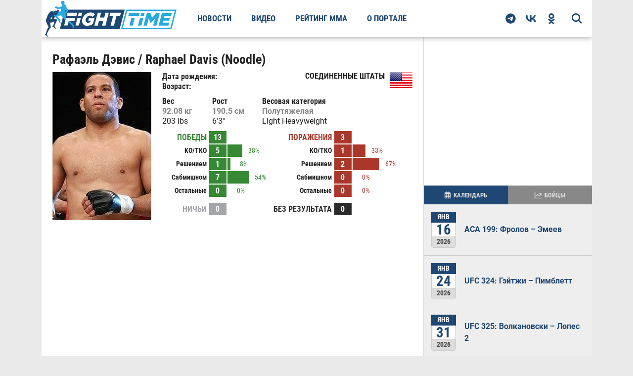

--- FILE ---
content_type: text/html; charset=utf-8
request_url: https://fighttime.ru/fighters/17374/Raphael-Davis.html
body_size: 17289
content:
<!DOCTYPE html>
<html prefix="og: http://ogp.me/ns#" lang="ru">

<head>
	<meta name="viewport" content="width=device-width, initial-scale=1.0">
				<meta charset="utf-8" >
	<base href="https://fighttime.ru/" >
	<meta name="keywords" content="Рафаэль Дэвис, Raphael Davis, Noodle, Cтатистика, Видео, Фото, Биография, Бои без правил, Смешанные единоборства, Новости, Беллатор, UFC, MMA, Pride, Федор Емельяненко, Мирко Крокоп Филипович, Ройс Грейси, Чак Лидделл, Тито Ортиз" >
	<meta name="Googlebot-News" content="noindex, nofollow" >
	<meta name="description" content="Рафаэль Дэвис Raphael Davis (Noodle) официальная статистика FightTime, фото, видео, новости и многое другое" >
	<title>Рафаэль Дэвис | Raphael Davis (Noodle) статистика, видео, фото, биография, бои без правил, боец MMA</title>
	<link href="https://fighttime.ru/fighters/17374/Raphael-Davis.html" rel="canonical" >
	<link href="/favicon.ico" rel="shortcut icon" type="image/vnd.microsoft.icon" >
	<script type="application/ld+json">{"@context":"https://schema.org","@type":"Person","description":"Рафаэль Дэвис Raphael Davis &quot;Noodle&quot;,  в стране Соединенные Штаты","name":"Рафаэль Дэвис / Raphael Davis (Noodle)","image":"https://fighttime.ru/images/fightbase/fighters/17374.jpg","nationality":"Соединенные Штаты","url":"https://fighttime.ru/fighters/17374/Raphael-Davis.html","subjectOf":[{"@type":"SportsEvent","name":"TFC - Titan Fighting Championship 28","url":"https://fighttime.ru//events/36543/Titan-FC-28-Titan-Fighting-Championship-28.html","startDate":"2014-05-16","location":"First Council Casino Hotel, Newkirk, Oklahoma, United States","competitor":[{"@type":"Person","description":"Рафаэль Дэвис Raphael Davis &quot;Noodle&quot;,  в стране Соединенные Штаты","name":"Рафаэль Дэвис / Raphael Davis (Noodle)","image":"https://fighttime.ru/images/fightbase/fighters/17374.jpg","nationality":"Соединенные Штаты","url":"https://fighttime.ru/fighters/17374/Raphael-Davis.html"},{"@type":"Person","name":"Джейсон Брилз / Jason Brilz","url":"https://fighttime.ru/fighters/1927/Jason-Brilz.html"}]},{"@type":"SportsEvent","name":"Xplode Fight Series - Creation","url":"https://fighttime.ru//events/31739/Xplode-Fight-Series-Creation.html","startDate":"2013-09-21","location":"San Pasqual Reservation, Valley Center, California, United States","competitor":[{"@type":"Person","description":"Рафаэль Дэвис Raphael Davis &quot;Noodle&quot;,  в стране Соединенные Штаты","name":"Рафаэль Дэвис / Raphael Davis (Noodle)","image":"https://fighttime.ru/images/fightbase/fighters/17374.jpg","nationality":"Соединенные Штаты","url":"https://fighttime.ru/fighters/17374/Raphael-Davis.html"},{"@type":"Person","name":"Эдвард Дэйб / Edward Darby","url":"https://fighttime.ru/fighters/113683/Edward-Darby.html"}]},{"@type":"SportsEvent","name":"SHC 5 - Llorent vs. Reljic","url":"https://fighttime.ru//events/20747/SHC-5-Llorent-vs-Reljic.html","startDate":"2012-03-24","location":"Geneva Arena, Geneva, Switzerland","competitor":[{"@type":"Person","description":"Рафаэль Дэвис Raphael Davis &quot;Noodle&quot;,  в стране Соединенные Штаты","name":"Рафаэль Дэвис / Raphael Davis (Noodle)","image":"https://fighttime.ru/images/fightbase/fighters/17374.jpg","nationality":"Соединенные Штаты","url":"https://fighttime.ru/fighters/17374/Raphael-Davis.html"},{"@type":"Person","name":"Berin Balijagic / Berin Balijagic","url":"https://fighttime.ru/fighters/56362/Berin-Balijagic.html"}]},{"@type":"SportsEvent","name":"BFC - Bellator Fighting Championships 53","url":"https://fighttime.ru//events/18394/BFC-Bellator-Fighting-Championships-53.html","startDate":"2011-10-08","location":"Buffalo Run Casino, Miami, Oklahoma, United States","competitor":[{"@type":"Person","description":"Рафаэль Дэвис Raphael Davis &quot;Noodle&quot;,  в стране Соединенные Штаты","name":"Рафаэль Дэвис / Raphael Davis (Noodle)","image":"https://fighttime.ru/images/fightbase/fighters/17374.jpg","nationality":"Соединенные Штаты","url":"https://fighttime.ru/fighters/17374/Raphael-Davis.html"},{"@type":"Person","name":"Майрон Деннис / Myron Dennis","url":"https://fighttime.ru/fighters/48240/Myron-Dennis.html"}]},{"@type":"SportsEvent","name":"BFC - Bellator Fighting Championships 38","url":"https://fighttime.ru//events/16133/BFC-Bellator-Fighting-Championships-38.html","startDate":"2011-03-26","location":"Harrah's Tunica Hotel and Casino, Tunica, Mississippi, United States","competitor":[{"@type":"Person","description":"Рафаэль Дэвис Raphael Davis &quot;Noodle&quot;,  в стране Соединенные Штаты","name":"Рафаэль Дэвис / Raphael Davis (Noodle)","image":"https://fighttime.ru/images/fightbase/fighters/17374.jpg","nationality":"Соединенные Штаты","url":"https://fighttime.ru/fighters/17374/Raphael-Davis.html"},{"@type":"Person","name":"Ди Джей Линдерман / D.J. Linderman","url":"https://fighttime.ru/fighters/30279/DJ-Linderman.html"}]},{"@type":"SportsEvent","name":"BFC - Bellator Fighting Championships 34","url":"https://fighttime.ru//events/12699/BFC-Bellator-Fighting-Championships-34.html","startDate":"2010-10-28","location":"Seminole Hard Rock Hotel and Casino, Hollywood, Florida, United States","competitor":[{"@type":"Person","description":"Рафаэль Дэвис Raphael Davis &quot;Noodle&quot;,  в стране Соединенные Штаты","name":"Рафаэль Дэвис / Raphael Davis (Noodle)","image":"https://fighttime.ru/images/fightbase/fighters/17374.jpg","nationality":"Соединенные Штаты","url":"https://fighttime.ru/fighters/17374/Raphael-Davis.html"},{"@type":"Person","name":"Тони Лопес / Tony Lopez","url":"https://fighttime.ru/fighters/12519/Tony-Lopez.html"}]},{"@type":"SportsEvent","name":"BFC - Bellator Fighting Championships 22","url":"https://fighttime.ru//events/13614/BFC-Bellator-Fighting-Championships-22.html","startDate":"2010-06-17","location":"Kansas City Power and Light District, Kansas City, Missouri, United States","competitor":[{"@type":"Person","description":"Рафаэль Дэвис Raphael Davis &quot;Noodle&quot;,  в стране Соединенные Штаты","name":"Рафаэль Дэвис / Raphael Davis (Noodle)","image":"https://fighttime.ru/images/fightbase/fighters/17374.jpg","nationality":"Соединенные Штаты","url":"https://fighttime.ru/fighters/17374/Raphael-Davis.html"},{"@type":"Person","name":"Деметриус Ричардс / Demetrius Richards","url":"https://fighttime.ru/fighters/41379/Demetrius-Richards.html"}]},{"@type":"SportsEvent","name":"FEFoMP - Mayor&#039;s Cup 2010","url":"https://fighttime.ru//events/13673/FEFoMP-Mayors-Cup-2010.html","startDate":"2010-05-29","location":"Platinum Arena, Khabarovsk, Khabarovsk Krai, Russia","competitor":[{"@type":"Person","description":"Рафаэль Дэвис Raphael Davis &quot;Noodle&quot;,  в стране Соединенные Штаты","name":"Рафаэль Дэвис / Raphael Davis (Noodle)","image":"https://fighttime.ru/images/fightbase/fighters/17374.jpg","nationality":"Соединенные Штаты","url":"https://fighttime.ru/fighters/17374/Raphael-Davis.html"},{"@type":"Person","name":"Николай Оникиенко / Nikolai Onikienko","url":"https://fighttime.ru/fighters/2944/Nikolai-Onikienko.html"}]},{"@type":"SportsEvent","name":"Called Out MMA - Called Out MMA 1","url":"https://fighttime.ru//events/10690/Called-Out-MMA-Called-Out-MMA-1.html","startDate":"2009-08-15","location":"Citizens Business Bank Arena, Ontario, Calif.","competitor":[{"@type":"Person","description":"Рафаэль Дэвис Raphael Davis &quot;Noodle&quot;,  в стране Соединенные Штаты","name":"Рафаэль Дэвис / Raphael Davis (Noodle)","image":"https://fighttime.ru/images/fightbase/fighters/17374.jpg","nationality":"Соединенные Штаты","url":"https://fighttime.ru/fighters/17374/Raphael-Davis.html"},{"@type":"Person","name":"Эмануэль Ньютон / Emanuel Newton","url":"https://fighttime.ru/fighters/8833/Emanuel-Newton.html"}]},{"@type":"SportsEvent","name":"M-1 Challenge 14 - Japan","url":"https://fighttime.ru//events/9594/M1-Challenge-14-Japan.html","startDate":"2009-04-29","location":"Differ Ariake Arena, Tokyo","competitor":[{"@type":"Person","description":"Рафаэль Дэвис Raphael Davis &quot;Noodle&quot;,  в стране Соединенные Штаты","name":"Рафаэль Дэвис / Raphael Davis (Noodle)","image":"https://fighttime.ru/images/fightbase/fighters/17374.jpg","nationality":"Соединенные Штаты","url":"https://fighttime.ru/fighters/17374/Raphael-Davis.html"},{"@type":"Person","name":"Джэ Янг Ким / Jae Young Kim","url":"https://fighttime.ru/fighters/16001/Jae-Young-Kim.html"}]},{"@type":"SportsEvent","name":"M-1 Challenge 12 - USA","url":"https://fighttime.ru//events/9586/M1-Challenge-12-USA.html","startDate":"2009-02-21","location":"Emerald Queen Casino, Tacoma, Wash.","competitor":[{"@type":"Person","description":"Рафаэль Дэвис Raphael Davis &quot;Noodle&quot;,  в стране Соединенные Штаты","name":"Рафаэль Дэвис / Raphael Davis (Noodle)","image":"https://fighttime.ru/images/fightbase/fighters/17374.jpg","nationality":"Соединенные Штаты","url":"https://fighttime.ru/fighters/17374/Raphael-Davis.html"},{"@type":"Person","name":"Хаир Гонсалвеш / Jair Junior","url":"https://fighttime.ru/fighters/13384/Jair-Goncalves.html"}]},{"@type":"SportsEvent","name":"TFA 13 - Total Fighting Alliance 13","url":"https://fighttime.ru//events/9656/TFA-13-Total-Fighting-Alliance-13.html","startDate":"2008-11-15","location":"Pyramid, Long Beach, Calif.","competitor":[{"@type":"Person","description":"Рафаэль Дэвис Raphael Davis &quot;Noodle&quot;,  в стране Соединенные Штаты","name":"Рафаэль Дэвис / Raphael Davis (Noodle)","image":"https://fighttime.ru/images/fightbase/fighters/17374.jpg","nationality":"Соединенные Штаты","url":"https://fighttime.ru/fighters/17374/Raphael-Davis.html"},{"@type":"Person","name":"Брэндон Майклс / Brandon Michaels","url":"https://fighttime.ru/fighters/36208/Brandon-Michels.html"}]},{"@type":"SportsEvent","name":"Valor Fighting - Fight Night","url":"https://fighttime.ru//events/6903/Valor-Fighting-Fight-Night.html","startDate":"2008-03-07","location":"Tustin, California","competitor":[{"@type":"Person","description":"Рафаэль Дэвис Raphael Davis &quot;Noodle&quot;,  в стране Соединенные Штаты","name":"Рафаэль Дэвис / Raphael Davis (Noodle)","image":"https://fighttime.ru/images/fightbase/fighters/17374.jpg","nationality":"Соединенные Штаты","url":"https://fighttime.ru/fighters/17374/Raphael-Davis.html"},{"@type":"Person","name":"Винни Магальяеш / Vinny Magalhaes","url":"https://fighttime.ru/fighters/10709/Vinny-Magalhaes.html"}]},{"@type":"SportsEvent","name":"CCFC - Total Elimination","url":"https://fighttime.ru//events/5139/CCFC-Total-Elimination.html","startDate":"2007-05-12","location":"Sonoma County Fairgrounds, Santa Rosa, Calif.","competitor":[{"@type":"Person","description":"Рафаэль Дэвис Raphael Davis &quot;Noodle&quot;,  в стране Соединенные Штаты","name":"Рафаэль Дэвис / Raphael Davis (Noodle)","image":"https://fighttime.ru/images/fightbase/fighters/17374.jpg","nationality":"Соединенные Штаты","url":"https://fighttime.ru/fighters/17374/Raphael-Davis.html"},{"@type":"Person","name":"Кавика Мортон / Kawika Morton","url":"https://fighttime.ru/fighters/21273/Kawika-Morton.html"}]},{"@type":"SportsEvent","name":"IFL - Gracie vs. Miletich","url":"https://fighttime.ru//events/3993/IFL-Gracie-vs-Miletich.html","startDate":"2006-09-23","location":"Mark of the Quad-Cities, Moline, Ill.","competitor":[{"@type":"Person","description":"Рафаэль Дэвис Raphael Davis &quot;Noodle&quot;,  в стране Соединенные Штаты","name":"Рафаэль Дэвис / Raphael Davis (Noodle)","image":"https://fighttime.ru/images/fightbase/fighters/17374.jpg","nationality":"Соединенные Штаты","url":"https://fighttime.ru/fighters/17374/Raphael-Davis.html"},{"@type":"Person","name":"Брент Бопарлант / Brent Beauparlant","url":"https://fighttime.ru/fighters/10695/Brent-Beauparlant.html"}]},{"@type":"SportsEvent","name":"COF 2 - Cage of Fire 2","url":"https://fighttime.ru//events/4029/COF-2-Cage-of-Fire-2.html","startDate":"2006-07-09","location":"Baby Rock Discotheque & Night ClubTijuana, Mexico","competitor":[{"@type":"Person","description":"Рафаэль Дэвис Raphael Davis &quot;Noodle&quot;,  в стране Соединенные Штаты","name":"Рафаэль Дэвис / Raphael Davis (Noodle)","image":"https://fighttime.ru/images/fightbase/fighters/17374.jpg","nationality":"Соединенные Штаты","url":"https://fighttime.ru/fighters/17374/Raphael-Davis.html"},{"@type":"Person","name":"Майк Мартелл / Mike Martelle","url":"https://fighttime.ru/fighters/17375/Mike-Martelle.html"}]}]}</script>
	<script type="application/ld+json">{"@context":"https://schema.org","@type":"Organization","name":"FightTime","telephone":"+7 (495) 147-17-16","url":"https://fighttime.ru/","address":{"@type":"PostalAddress","postalCode":123112,"addressCountry":"RU","addressLocality":"Россия, Москва","streetAddress":"1-й Красногвардейский проезд, 21с1"},"image":"https://fighttime.ru/templates/fighttime/images/logos/logo.svg","logo":{"@type":"ImageObject","url":"https://fighttime.ru/templates/fighttime/images/logos/logo.svg","width":275,"height":75}}</script>

	<link rel="preload" as="image" type="image/svg+xml" href="https://fighttime.ru/templates/fighttime/img/mega.svg?v=1.0.22">
	
	<link rel="preload" href="https://fighttime.ru/templates/fighttime/fonts/robotocondensed/v1/RobotoCondensed-Bold.woff2" as="font" type="font/woff2" crossorigin>
	<link href="https://fighttime.ru/rssfeed.feed?type=rss" rel="alternate" type="application/rss+xml" title="RSS 2.0">
	<link href="https://fighttime.ru/rssfeed.feed?type=atom" rel="alternate" type="application/atom+xml" title="Atom 1.0">
	<!-- start: Favicon and Touch Icons -->
	<link rel="apple-touch-icon-precomposed" sizes="152x152" href="https://fighttime.ru/templates/fighttime/icons/apple-touch-icon-152-precomposed.png">
	<link rel="apple-touch-icon" sizes="152x152" href="https://fighttime.ru/templates/fighttime/icons/apple-touch-icon-152.png">
	<link rel="apple-touch-icon-precomposed" sizes="144x144" href="https://fighttime.ru/templates/fighttime/icons/apple-touch-icon-144-precomposed.png">
	<link rel="apple-touch-icon-precomposed" sizes="114x114" href="https://fighttime.ru/templates/fighttime/icons/apple-touch-icon-114-precomposed.png">
	<link rel="apple-touch-icon-precomposed" sizes="120x120" href="https://fighttime.ru/templates/fighttime/icons/apple-touch-icon-120-precomposed.png">
	<link rel="apple-touch-icon" sizes="120x120" href="https://fighttime.ru/templates/fighttime/icons/apple-touch-icon-120.png">
	<link rel="apple-touch-icon-precomposed" sizes="72x72" href="https://fighttime.ru/templates/fighttime/icons/apple-touch-icon-72-precomposed.png">
	<link rel="apple-touch-icon-precomposed" href="https://fighttime.ru/templates/fighttime/icons/apple-touch-icon-precomposed.png">
	<link rel="apple-touch-icon" href="https://fighttime.ru/templates/fighttime/icons/apple-touch-icon.png">
	<link rel="shortcut icon" href="https://fighttime.ru/templates/fighttime/icons/favicon.png">
	<link rel="icon" type="image/png" href="https://fighttime.ru/apple-touch-icon-192x192.png" sizes="192x192" >
	<link rel="icon" type="image/png" href="https://fighttime.ru/apple-touch-icon-512x512.png" sizes="512x512" >
			<link rel='preload stylesheet' id='main-style-css' href='https://fighttime.ru/templates/fighttime/css/style.min.css?ver=4.1.51' as="style" type='text/css' media='all'>
	<link rel='preload stylesheet' id='second-style-css' href='https://fighttime.ru/templates/fighttime/css/style.second.min.css?ver=4.1.51' as="style" type='text/css' media='all'>
	<link rel='preload stylesheet' id='fonts-style-css' href='https://fighttime.ru/templates/fighttime/css/fonts.min.css?ver=4.1.51' as="style" type='text/css' media='all'>

	<style>
				@media screen AND (max-width: 567px) {
			#lx_727754{
				width: 100vw !important;
			}
			#luxup_slot-727754-1{
				max-width: 100vw !important;
				box-sizing: border-box;
			}
		}
		@media screen AND (max-width: 767px) {
			#lx_727754{
				max-width: 100vw !important;				
			}
		}
		/* #fb-fighter .ads-center,
		#fb-events .yandex_ad1_wrapper,
		#fb-events .ads-center {
			min-height: 300px;
		} */

		#fb-events .adfox_centered,
		#fb-fighter .adfox_centered {
			display: -webkit-box;
			display: -ms-flexbox;
			display: flex;
			-webkit-box-align: center;
			-ms-flex-align: center;
			align-items: center;
			-webkit-box-pack: center;
			-ms-flex-pack: center;
			justify-content: center;
			height: 350px;
		}

		@media screen and (max-width: 576px) {
			#feat-img-reg {
				min-height: 50vw;
			}

			/* #content-area .yandex_rtb_wrapper {
				height: 300px;
			} */

			.adfox_centered {
				display: -webkit-box;
				display: -ms-flexbox;
				display: flex;
				-webkit-box-align: center;
				-ms-flex-align: center;
				align-items: center;
				-webkit-box-pack: center;
				-ms-flex-pack: center;
				justify-content: center;
				height: 350px;
			}

			/* #adfox_content_intro,
			#fb-fighter .ads-center,
			#fb-events .ads-center {}

			#fb-events .yandex_ad1_wrapper {
				height: 400px;
			} */
		}

		#fb-events .adfox_centered.auto-height,
		#fb-fighter .adfox_centered.auto-height,
		.adfox_centered.auto-height {
			height: auto;
		}


		@media screen and (min-width: 960px) {
			.ads-sidebar {
				height: 300px;
			}
		}
	</style>

	<style>
				.app-chat-editor .border {
			border-radius: 10px !important;
		}
	</style>
	<!-- Yandex.RTB -->
	<script>
		window.yaContextCb = window.yaContextCb || []
	</script>
	<script src="https://yandex.ru/ads/system/context.js" async></script>
		
		
	<script async type="text/javascript" src="//s.luxcdn.com/t/229764/360_light.js"></script>
</head>

<body class="page-template page-template-template-boxed page-template-template-boxed-php">

				
		<!--AdFox START-->
		<!--Площадка: FightTime.ru / * / *-->
		<!--Тип баннера: Фулскрин-->
		<!--Расположение: Фулскрин-->
		<div id="adfox_fullscreen" style="z-index: 20000;"></div>
		<script>
			setTimeout(() => {
				window.yaContextCb.push(() => {
					Ya.adfoxCode.createAdaptive({
						ownerId: 366235,
						containerId: 'adfox_fullscreen',
						type: 'fullscreen',
						params: {
							pp: 'czty',
							ps: 'gadv',
							p2: 'hzel'
						},
						onRender: function() {
							console.log('ADFOX FullScreen');
						}
					}, ['phone'], {
						tabletWidth: 1113,
						phoneWidth: 768,
						isAutoReloads: false
					})
				})
			}, 10000);
		</script>
	
		<script class='__lxGc__' type='text/javascript'>
	((__lxGc__=window.__lxGc__||{'s':{},'b':0})['s']['_229764']=__lxGc__['s']['_229764']||{'b':{}})['b']['_726184']={'i':__lxGc__.b++};
	</script>
	

		<script class='__lxGc__' type='text/javascript'>
	((__lxGc__=window.__lxGc__||{'s':{},'b':0})['s']['_229764']=__lxGc__['s']['_229764']||{'b':{}})['b']['_726277']={'i':__lxGc__.b++};
	</script>
	
	
		

	
	

	<div id="site">
		<header class="header">
			<div class="header__wrapper">
				<button class="mobile-bar__bars">
										<svg width="20" height="20" viewBox="0 0 448 512" aria-label="Открыть меню" role="img">
						<title>Открыть меню</title>
						<path d="M0 64H448v64H0V64zM0 224H448v64H0V224zM448 384v64H0V384H448z" fill="currentColor"/>
					</svg>
				</button>
				<a class="header__logo" content="https://fighttime.ru/" href="https://fighttime.ru/">
					<img class="header__logo-mobile" width="205" height="40" src="https://fighttime.ru/templates/fighttime/images/logos/logo-mobile.svg" alt="Логотип СМИ FightTime.ru">
					<img class="header__logo-desc" width="275" height="75" src="https://fighttime.ru/templates/fighttime/images/logos/logo.svg" alt="Логотип СМИ FightTime.ru">
				</a>
									<nav class="header__nav">
						<ul  class="main-menu">
<li class="main-menu__item main-menu__item-146"><a href="/news.html" title="Новости">Новости</a></li><li class="main-menu__item main-menu__item-147"><a href="/video.html" title="Видео">Видео</a></li><li class="main-menu__item main-menu__item-148"><a href="/rating-mma.html" title="Рейтинг ММА">Рейтинг ММА</a></li><li class="main-menu__item main-menu__item-150"><a href="/about.html" >О портале</a></li></ul>

					</nav>
				
				<div class="header__right">
					<div id="search-button">
						<svg height="21" width="21">
							<title>поиск</title>
							<use xlink:href="https://fighttime.ru/templates/fighttime/img/mega.svg?v=1.0.22#magnifying-glass-bold"></use>
						</svg>
					</div>
					<div class="social-nav relative">
						<a class="social-nav__link social-nav__telegram" href="https://t.me/fighttimeru" rel="noopener nofollow" target="_blank">
														<svg viewBox="0 0 496 512" height="21" width="21">
								<path d="M248,8C111.033,8,0,119.033,0,256S111.033,504,248,504,496,392.967,496,256,384.967,8,248,8ZM362.952,176.66c-3.732,39.215-19.881,134.378-28.1,178.3-3.476,18.584-10.322,24.816-16.948,25.425-14.4,1.326-25.338-9.517-39.287-18.661-21.827-14.308-34.158-23.215-55.346-37.177-24.485-16.135-8.612-25,5.342-39.5,3.652-3.793,67.107-61.51,68.335-66.746.153-.655.3-3.1-1.154-4.384s-3.59-.849-5.135-.5q-3.283.746-104.608,69.142-14.845,10.194-26.894,9.934c-8.855-.191-25.888-5.006-38.551-9.123-15.531-5.048-27.875-7.717-26.8-16.291q.84-6.7,18.45-13.7,108.446-47.248,144.628-62.3c68.872-28.647,83.183-33.623,92.511-33.789,2.052-.034,6.639.474,9.61,2.885a10.452,10.452,0,0,1,3.53,6.716A43.765,43.765,0,0,1,362.952,176.66Z" fill="currentColor"/>
							</svg>
						</a>
						<a class="social-nav__link social-nav__vk" href="https://vk.com/fighttimeru" rel="noopener nofollow" target="_blank">
														<svg viewBox="0 0 48 30" height="21" width="21">
								<path d="M26.1436 29.9512C9.74385 29.9512 0.38978 18.7083 0 0H8.21488C8.48471 13.7314 14.5408 19.5477 19.3377 20.747V0H27.0732V11.8425C31.8102 11.3328 36.7865 5.93628 38.4655 0H46.2008C44.9116 7.31544 39.515 12.712 35.6774 14.9306C39.515 16.7295 45.6615 21.4365 48 29.9512H39.4851C37.6562 24.2548 33.0994 19.8475 27.0732 19.2479V29.9512H26.1436Z" fill="currentColor"/>
							</svg>
						</a>
						<a class="social-nav__link social-nav__ok" href="https://ok.ru/group/51264289898695" rel="noopener nofollow" target="_blank">
														<svg viewBox="0 0 320 512" height="22" width="22">
								<path d="M275.1 334c-27.4 17.4-65.1 24.3-90 26.9l20.9 20.6 76.3 76.3c27.9 28.6-17.5 73.3-45.7 45.7-19.1-19.4-47.1-47.4-76.3-76.6L84 503.4c-28.2 27.5-73.6-17.6-45.4-45.7 19.4-19.4 47.1-47.4 76.3-76.3l20.6-20.6c-24.6-2.6-62.9-9.1-90.6-26.9-32.6-21-46.9-33.3-34.3-59 7.4-14.6 27.7-26.9 54.6-5.7 0 0 36.3 28.9 94.9 28.9s94.9-28.9 94.9-28.9c26.9-21.1 47.1-8.9 54.6 5.7 12.4 25.7-1.9 38-34.5 59.1zM30.3 129.7C30.3 58 88.6 0 160 0s129.7 58 129.7 129.7c0 71.4-58.3 129.4-129.7 129.4s-129.7-58-129.7-129.4zm66 0c0 35.1 28.6 63.7 63.7 63.7s63.7-28.6 63.7-63.7c0-35.4-28.6-64-63.7-64s-63.7 28.6-63.7 64z" fill="currentColor"/>
							</svg>
						</a>
					</div>
				</div>
				<div id="search-bar">
					<div class="gcse-searchbox-only" 
	data-queryParameterName="search" 
	data-resultsUrl="https://fighttime.ru/search-results.html"
	data-autoCompleteMaxCompletions="5" 
	data-autoCompleteMatchType='any'
></div>
				</div>
			</div>
		</header>

		<div class="mobile-bar">
			<button class="mobile-bar__close">
				<svg height="30" width="30">
					<title>Закрыть меню</title>
					<use xlink:href="https://fighttime.ru/templates/fighttime/img/mega.svg?v=1.0.22#bar-close"></use>
				</svg>
			</button>
			<div class="mobile-bar__wrapper">
				<a class="mobile-bar__logo" content="https://fighttime.ru/" href="https://fighttime.ru/">
					<img width="205" height="40" src="https://fighttime.ru/templates/fighttime/images/logos/logo-mobile.svg" alt="Логотип СМИ FightTime.ru">
				</a>

				<div data-type="mobile_gcse" class="mobile-bar__gcse"></div>

									<nav class="mobile-bar__nav"></nav>
				
				<div class="mobile-bar__social relative">
					<span class="mobile-bar__social-title">FightTime в соцсетях</span>
					<div class="mobile-bar__social-list"></div>
				</div>
			</div>
		</div>

		<div id="head-wrap" class="left relative">
			<div class="head-wrap-out">
				<div class="head-wrap-in">
					
											
										
									</div>
			</div>
		</div>
		<div id="content-wrapper" class="left relative">
			<div class="content-out">
				<div class="content-in">
					<main>						
																			<div id="post-social-out" class="relative">
								<div id="post-social-in">
									<div id="post-content-out">
										<div id="post-content-in">
											<div id="post-content-contain" class="left relative">
												<div id="post-area" class="left relative">
													<div id="content-area">
														<!-- <div id="system-message-container">
	</div>
 -->
														<div id="fb-fighter" class="fb-fighter-item">
	<h1>Рафаэль Дэвис / Raphael Davis (Noodle)</h1>

		
		
	<!-- Main info -->
	<div class="row main-info">
		<div class="fighter-main-img">
			<img width="200" height="300" src="/images/fightbase/fighters/17374.jpg?v=1.0.2" alt="Рафаэль Дэвис / Raphael Davis (Noodle)" >
		</div>
		<div class="fighter-info">
			<div class="row">
				<div class="left w50 birthday-age">
					<div class="birthday"><span class="title">Дата рождения:</span> </div>
					<div class="age"><span class="title">Возраст:</span> </div>
				</div>
				<div class="right w50 location-address">
					<img width="46" height="33" src="/images/fightbase/nationality/1.png?v=1.0.2" alt="Соединенные Штаты" >
					<div class="location">Соединенные Штаты</div>									</div>
			</div>

			<!-- BIO Info -->
			<div class="row bio">
				<div class="left w20 weight">
					<span class="title">Вес</span>
					<span class="value">92.08 кг</span>
					203 lbs				</div>
				<div class="left w20 height">
					<span class="title">Рост</span>
					<span class="value">190.5 см</span>
					6'3"				</div>
				<div class="left w30 wclass">
					<span class="title">Весовая категория</span>
					
													<span class="value">Полутяжелая</span>
						
													Light Heavyweight						
									</div>

							</div>
			<!-- End BIO Info -->

			<!-- Win/Loss Stats -->
			<div class="row stat">
				<!-- Wins -->
				<div class="left w50 wins">
					<div class="row">
						<span class="title main-title">Победы</span>
						<span class="count" data-count="16">13</span>
					</div>

					<!-- KO/TKO -->
					<div class="row">
						<span class="title">KO/TKO</span>
						<span class="count">5</span>
						<span class="graph">
							<span class="line" style="width:38%;">
								<span class="percent">38%</span>
							</span>
						</span>
					</div>
					<!-- End KO/TKO -->

					<!-- Решением -->
					<div class="row">
						<span class="title">Решением</span>
						<span class="count">1</span>
						<span class="graph">
							<span class="line" style="width:8%;">
								<span class="percent">8%</span>
							</span>
						</span>
					</div>
					<!-- End Решением -->

					<!-- Сабмишном -->
					<div class="row">
						<span class="title">Сабмишном</span>
						<span class="count">7</span>
						<span class="graph">
							<span class="line" style="width:54%;">
								<span class="percent">54%</span>
							</span>
						</span>
					</div>
					<!-- End Сабмишном -->

					<!-- Остальные -->
					<div class="row">
						<span class="title">Остальные</span>
						<span class="count">0</span>
						<span class="graph">
							<span class="line" style="width:0%;">
								<span class="percent">0%</span>
							</span>
						</span>
					</div>
					<!-- End Остальные -->
				</div>
				<!-- End Wins -->

				<!-- Loss -->
				<div class="left w50 loss">
					<!-- Поражения -->
					<div class="row">
						<span class="title main-title">Поражения</span>
						<span class="count">3</span>
					</div>
					<!-- End Поражения -->

					<!-- KO/TKO -->
					<div class="row">
						<span class="title">KO/TKO</span>
						<span class="count">1</span>
						<span class="graph">
							<span class="line" style="width:33%;">
								<span class="percent">33%</span>
							</span>
						</span>
					</div>
					<!-- End KO/TKO -->

					<!-- Решением -->
					<div class="row">
						<span class="title">Решением</span>
						<span class="count">2</span>
						<span class="graph">
							<span class="line" style="width:67%;">
								<span class="percent">67%</span>
							</span>
						</span>
					</div>
					<!-- End Решением -->

					<!-- Сабмишном -->
					<div class="row">
						<span class="title">Сабмишном</span>
						<span class="count">0</span>
						<span class="graph">
							<span class="line" style="width:0%;">
								<span class="percent">0%</span>
							</span>
						</span>
					</div>
					<!-- End Сабмишном -->

					<!-- Остальные -->
					<div class="row">
						<span class="title">Остальные</span>
						<span class="count">0</span>
						<span class="graph">
							<span class="line" style="width:0%;">
								<span class="percent">0%</span>
							</span>
						</span>
					</div>
					<!-- End Остальные -->
				</div>
				<!-- End Loss -->
			</div>
			<!-- End Win/Loss Stats -->

			<!-- Drow/NC Stats -->
			<div class="row stat">
				<div class="left w40 draw">
					<div class="row">
						<span class="title main-title">Ничьи</span>
						<span class="count">0</span>
					</div>
				</div>
				<div class="left w60 nocon">
					<div class="row">
						<span class="title main-title">Без результата</span>
						<span class="count">0</span>
					</div>
				</div>
			</div>
			<!-- END Drow/NC Stats -->
		</div>

	</div>
	<!-- End Main info -->

	
	<div class="yandex_rtb_wrapper_bottom" style="background-color: #fff; width: 100%; text-align: center; margin-top: 15px;">

		<!--AdFox START-->
		<!--Площадка: FightTime.ru / * / *-->
		<!--Тип баннера: Десктоп/Мобильный 728x90/300x300-->
		<!--Расположение: Контент после вступления-->
		<div class="adfox_centered">
			<div id="adfox_content_intro" class="ads-center"></div>
		</div>
		<script>
			window.yaContextCb.push(() => {
				Ya.adfoxCode.createAdaptive({
					ownerId: 366235,
					containerId: 'adfox_content_intro',
					params: {
						pp: 'cytt',
						ps: 'gadv',
						p2: 'hwcp'
					}
				}, ['desktop', 'tablet', 'phone'], {
					tabletWidth: 1113,
					phoneWidth: 768,
					isAutoReloads: false
				})
			})
		</script>


		


		
				
	</div>

			<h2>История профессиональных боев</h2>
		<table>
			<thead>
				<tr>
					<th class="result">Результат</th>
					<th class="fighters">Соперник</th>
					<th class="event">Событие / Судья</th>
					<th class="round">Р</th>
					<th class="time">Время</th>
				</tr>
			</thead>
			<tbody>
				
					


	<tr class="even main_tr">
		<td class="result"><div class="hist_result hist_loss">Проиграл</div></td>
		<td class="fighters">
							<a href="/fighters/1927/Jason-Brilz.html" title="Джейсон Брилз Jason Brilz">Джейсон Брилз <br><span>(Jason Brilz)</span></a>
					</td>
		<td class="event">
			<a href="/events/36543/Titan-FC-28-Titan-Fighting-Championship-28.html" title="TFC - Titan Fighting Championship 28">
									TFC - Titan Fighting Championship 28							</a><br>
		</td>
		<td rowspan="2" class="round">3</td>
		<td rowspan="2" class="time">5:00</td>
	</tr>

	<tr class="even border main_tr">
		<td colspan="2" class="outcome">
			Решением
			 (раздельным)		</td>
		<td class="outcome">
			<span>16 мая 2014 /
				Кевин Никс</span>
		</td>

	</tr>


	<tr class="even modile_tr">
		<td colspan="5">
			<div class="event_title">
				<a href="/events/36543/Titan-FC-28-Titan-Fighting-Championship-28.html" title="TFC - Titan Fighting Championship 28">
											TFC - Titan Fighting Championship 28									</a>
				<span class="date"><span class="title">Дата:</span> 16 мая 2014</span>
							</div>
			<div class="row fighter_title">
									<a href="/fighters/1927/Jason-Brilz.html" title="Джейсон Брилз Jason Brilz">
						Джейсон Брилз <br><span>(Jason Brilz)</span></a>
							</div>
			<div class="row result">
				<div class="w50 left aright"><div class="hist_result hist_loss">Проиграл</div></div>
				<div class="w50 left aleft">
					<span class="round"><span class="title">Р:</span> 3</span>
					<span class="time"><span class="title">Время:</span> 5:00</span>
				</div>
			</div>
			<div>
				<span class="title">
					Решением				</span>
			</div>
			<div>
				 (раздельным)			</div>
		</td>
	</tr>


				
					


	<tr class="odd main_tr">
		<td class="result"><div class="hist_result hist_win">Выиграл</div></td>
		<td class="fighters">
							<a href="/fighters/113683/Edward-Darby.html" title="Эдвард Дэйб Edward Darby">Эдвард Дэйб <br><span>(Edward Darby)</span></a>
					</td>
		<td class="event">
			<a href="/events/31739/Xplode-Fight-Series-Creation.html" title="Xplode Fight Series - Creation">
									<span>Xplode Fight Series - Creation</span>
							</a><br>
		</td>
		<td rowspan="2" class="round">2</td>
		<td rowspan="2" class="time">0:38</td>
	</tr>

	<tr class="odd border main_tr">
		<td colspan="2" class="outcome">
			Техническим нокаутом
			 ()		</td>
		<td class="outcome">
			<span>21 сентября 2013 /
				Сесил Пиплс</span>
		</td>

	</tr>


	<tr class="odd modile_tr">
		<td colspan="5">
			<div class="event_title">
				<a href="/events/31739/Xplode-Fight-Series-Creation.html" title="Xplode Fight Series - Creation">
											<span>Xplode Fight Series - Creation</span>
									</a>
				<span class="date"><span class="title">Дата:</span> 21 сентября 2013</span>
							</div>
			<div class="row fighter_title">
									<a href="/fighters/113683/Edward-Darby.html" title="Эдвард Дэйб Edward Darby">
						Эдвард Дэйб <br><span>(Edward Darby)</span></a>
							</div>
			<div class="row result">
				<div class="w50 left aright"><div class="hist_result hist_win">Выиграл</div></div>
				<div class="w50 left aleft">
					<span class="round"><span class="title">Р:</span> 2</span>
					<span class="time"><span class="title">Время:</span> 0:38</span>
				</div>
			</div>
			<div>
				<span class="title">
					Техническим нокаутом				</span>
			</div>
			<div>
				 ()			</div>
		</td>
	</tr>


				
					


	<tr class="even main_tr">
		<td class="result"><div class="hist_result hist_win">Выиграл</div></td>
		<td class="fighters">
							<a href="/fighters/56362/Berin-Balijagic.html" title="Berin Balijagic Berin Balijagic">Berin Balijagic <br><span>(Berin Balijagic)</span></a>
					</td>
		<td class="event">
			<a href="/events/20747/SHC-5-Llorent-vs-Reljic.html" title="SHC 5 - Llorent vs. Reljic">
									<span>SHC 5 - Llorent vs. Reljic</span>
							</a><br>
		</td>
		<td rowspan="2" class="round">2</td>
		<td rowspan="2" class="time">1:26</td>
	</tr>

	<tr class="even border main_tr">
		<td colspan="2" class="outcome">
			Техническим нокаутом
			 (удары)		</td>
		<td class="outcome">
			<span>24 марта 2012 /
				Патрик Дрис</span>
		</td>

	</tr>


	<tr class="even modile_tr">
		<td colspan="5">
			<div class="event_title">
				<a href="/events/20747/SHC-5-Llorent-vs-Reljic.html" title="SHC 5 - Llorent vs. Reljic">
											<span>SHC 5 - Llorent vs. Reljic</span>
									</a>
				<span class="date"><span class="title">Дата:</span> 24 марта 2012</span>
							</div>
			<div class="row fighter_title">
									<a href="/fighters/56362/Berin-Balijagic.html" title="Berin Balijagic Berin Balijagic">
						Berin Balijagic <br><span>(Berin Balijagic)</span></a>
							</div>
			<div class="row result">
				<div class="w50 left aright"><div class="hist_result hist_win">Выиграл</div></div>
				<div class="w50 left aleft">
					<span class="round"><span class="title">Р:</span> 2</span>
					<span class="time"><span class="title">Время:</span> 1:26</span>
				</div>
			</div>
			<div>
				<span class="title">
					Техническим нокаутом				</span>
			</div>
			<div>
				 (удары)			</div>
		</td>
	</tr>


				
					
	<tr class="ads_tr">
		<td colspan="5">
									<div class="adfox_centered auto-height">
				<div id="yandex_ad1"></div>
			</div>
			<script>
				window.yaContextCb.push(() => {
					Ya.Context.AdvManager.render({
						renderTo: 'yandex_ad1',
						blockId: 'R-A-108029-29'
					})
				})
			</script>
					</td>
	</tr>


	<tr class="odd main_tr">
		<td class="result"><div class="hist_result hist_win">Выиграл</div></td>
		<td class="fighters">
							<a href="/fighters/48240/Myron-Dennis.html" title="Майрон Деннис Myron Dennis">Майрон Деннис <br><span>(Myron Dennis)</span></a>
					</td>
		<td class="event">
			<a href="/events/18394/BFC-Bellator-Fighting-Championships-53.html" title="BFC - Bellator Fighting Championships 53">
									<span>BFC - Bellator Fighting Championships 53</span>
							</a><br>
		</td>
		<td rowspan="2" class="round">2</td>
		<td rowspan="2" class="time">0:29</td>
	</tr>

	<tr class="odd border main_tr">
		<td colspan="2" class="outcome">
			Нокаутом
			 (удар)		</td>
		<td class="outcome">
			<span>08 октября 2011 /
				Кевин Никс</span>
		</td>

	</tr>


	<tr class="odd modile_tr">
		<td colspan="5">
			<div class="event_title">
				<a href="/events/18394/BFC-Bellator-Fighting-Championships-53.html" title="BFC - Bellator Fighting Championships 53">
											<span>BFC - Bellator Fighting Championships 53</span>
									</a>
				<span class="date"><span class="title">Дата:</span> 08 октября 2011</span>
							</div>
			<div class="row fighter_title">
									<a href="/fighters/48240/Myron-Dennis.html" title="Майрон Деннис Myron Dennis">
						Майрон Деннис <br><span>(Myron Dennis)</span></a>
							</div>
			<div class="row result">
				<div class="w50 left aright"><div class="hist_result hist_win">Выиграл</div></div>
				<div class="w50 left aleft">
					<span class="round"><span class="title">Р:</span> 2</span>
					<span class="time"><span class="title">Время:</span> 0:29</span>
				</div>
			</div>
			<div>
				<span class="title">
					Нокаутом				</span>
			</div>
			<div>
				 (удар)			</div>
		</td>
	</tr>


				
					


	<tr class="even main_tr">
		<td class="result"><div class="hist_result hist_loss">Проиграл</div></td>
		<td class="fighters">
							<a href="/fighters/30279/DJ-Linderman.html" title="Ди Джей Линдерман D.J. Linderman">Ди Джей Линдерман <br><span>(D.J. Linderman)</span></a>
					</td>
		<td class="event">
			<a href="/events/16133/BFC-Bellator-Fighting-Championships-38.html" title="BFC - Bellator Fighting Championships 38">
									BFC - Bellator Fighting Championships 38							</a><br>
		</td>
		<td rowspan="2" class="round">3</td>
		<td rowspan="2" class="time">3:40</td>
	</tr>

	<tr class="even border main_tr">
		<td colspan="2" class="outcome">
			Техническим нокаутом
			 (удары)		</td>
		<td class="outcome">
			<span>26 марта 2011 /
				Джейсон Херцог</span>
		</td>

	</tr>


	<tr class="even modile_tr">
		<td colspan="5">
			<div class="event_title">
				<a href="/events/16133/BFC-Bellator-Fighting-Championships-38.html" title="BFC - Bellator Fighting Championships 38">
											BFC - Bellator Fighting Championships 38									</a>
				<span class="date"><span class="title">Дата:</span> 26 марта 2011</span>
							</div>
			<div class="row fighter_title">
									<a href="/fighters/30279/DJ-Linderman.html" title="Ди Джей Линдерман D.J. Linderman">
						Ди Джей Линдерман <br><span>(D.J. Linderman)</span></a>
							</div>
			<div class="row result">
				<div class="w50 left aright"><div class="hist_result hist_loss">Проиграл</div></div>
				<div class="w50 left aleft">
					<span class="round"><span class="title">Р:</span> 3</span>
					<span class="time"><span class="title">Время:</span> 3:40</span>
				</div>
			</div>
			<div>
				<span class="title">
					Техническим нокаутом				</span>
			</div>
			<div>
				 (удары)			</div>
		</td>
	</tr>


				
					


	<tr class="odd main_tr">
		<td class="result"><div class="hist_result hist_win">Выиграл</div></td>
		<td class="fighters">
							<a href="/fighters/12519/Tony-Lopez.html" title="Тони Лопес Tony Lopez">Тони Лопес <br><span>(Tony Lopez)</span></a>
					</td>
		<td class="event">
			<a href="/events/12699/BFC-Bellator-Fighting-Championships-34.html" title="BFC - Bellator Fighting Championships 34">
									<span>BFC - Bellator Fighting Championships 34</span>
							</a><br>
		</td>
		<td rowspan="2" class="round">3</td>
		<td rowspan="2" class="time">5:00</td>
	</tr>

	<tr class="odd border main_tr">
		<td colspan="2" class="outcome">
			Решением
			 (единогласным)		</td>
		<td class="outcome">
			<span>28 октября 2010 /
				Фрэнк Гентайл</span>
		</td>

	</tr>


	<tr class="odd modile_tr">
		<td colspan="5">
			<div class="event_title">
				<a href="/events/12699/BFC-Bellator-Fighting-Championships-34.html" title="BFC - Bellator Fighting Championships 34">
											<span>BFC - Bellator Fighting Championships 34</span>
									</a>
				<span class="date"><span class="title">Дата:</span> 28 октября 2010</span>
							</div>
			<div class="row fighter_title">
									<a href="/fighters/12519/Tony-Lopez.html" title="Тони Лопес Tony Lopez">
						Тони Лопес <br><span>(Tony Lopez)</span></a>
							</div>
			<div class="row result">
				<div class="w50 left aright"><div class="hist_result hist_win">Выиграл</div></div>
				<div class="w50 left aleft">
					<span class="round"><span class="title">Р:</span> 3</span>
					<span class="time"><span class="title">Время:</span> 5:00</span>
				</div>
			</div>
			<div>
				<span class="title">
					Решением				</span>
			</div>
			<div>
				 (единогласным)			</div>
		</td>
	</tr>


				
					


	<tr class="even main_tr">
		<td class="result"><div class="hist_result hist_win">Выиграл</div></td>
		<td class="fighters">
							<a href="/fighters/41379/Demetrius-Richards.html" title="Деметриус Ричардс Demetrius Richards">Деметриус Ричардс <br><span>(Demetrius Richards)</span></a>
					</td>
		<td class="event">
			<a href="/events/13614/BFC-Bellator-Fighting-Championships-22.html" title="BFC - Bellator Fighting Championships 22">
									<span>BFC - Bellator Fighting Championships 22</span>
							</a><br>
		</td>
		<td rowspan="2" class="round">1</td>
		<td rowspan="2" class="time">2:51</td>
	</tr>

	<tr class="even border main_tr">
		<td colspan="2" class="outcome">
			Сабмишном
			 (удары)		</td>
		<td class="outcome">
			<span>17 июня 2010 /
				Расти Салливан</span>
		</td>

	</tr>


	<tr class="even modile_tr">
		<td colspan="5">
			<div class="event_title">
				<a href="/events/13614/BFC-Bellator-Fighting-Championships-22.html" title="BFC - Bellator Fighting Championships 22">
											<span>BFC - Bellator Fighting Championships 22</span>
									</a>
				<span class="date"><span class="title">Дата:</span> 17 июня 2010</span>
							</div>
			<div class="row fighter_title">
									<a href="/fighters/41379/Demetrius-Richards.html" title="Деметриус Ричардс Demetrius Richards">
						Деметриус Ричардс <br><span>(Demetrius Richards)</span></a>
							</div>
			<div class="row result">
				<div class="w50 left aright"><div class="hist_result hist_win">Выиграл</div></div>
				<div class="w50 left aleft">
					<span class="round"><span class="title">Р:</span> 1</span>
					<span class="time"><span class="title">Время:</span> 2:51</span>
				</div>
			</div>
			<div>
				<span class="title">
					Сабмишном				</span>
			</div>
			<div>
				 (удары)			</div>
		</td>
	</tr>


				
					


	<tr class="odd main_tr">
		<td class="result"><div class="hist_result hist_win">Выиграл</div></td>
		<td class="fighters">
							<a href="/fighters/2944/Nikolai-Onikienko.html" title="Николай Оникиенко Nikolai Onikienko">Николай Оникиенко <br><span>(Nikolai Onikienko)</span></a>
					</td>
		<td class="event">
			<a href="/events/13673/FEFoMP-Mayors-Cup-2010.html" title="FEFoMP - Mayor's Cup 2010">
									<span>FEFoMP - Mayor's Cup 2010</span>
							</a><br>
		</td>
		<td rowspan="2" class="round">1</td>
		<td rowspan="2" class="time">3:40</td>
	</tr>

	<tr class="odd border main_tr">
		<td colspan="2" class="outcome">
			Сабмишном
			 (рычаг локтя)		</td>
		<td class="outcome">
			<span>29 мая 2010 /
				</span>
		</td>

	</tr>


	<tr class="odd modile_tr">
		<td colspan="5">
			<div class="event_title">
				<a href="/events/13673/FEFoMP-Mayors-Cup-2010.html" title="FEFoMP - Mayor's Cup 2010">
											<span>FEFoMP - Mayor's Cup 2010</span>
									</a>
				<span class="date"><span class="title">Дата:</span> 29 мая 2010</span>
							</div>
			<div class="row fighter_title">
									<a href="/fighters/2944/Nikolai-Onikienko.html" title="Николай Оникиенко Nikolai Onikienko">
						Николай Оникиенко <br><span>(Nikolai Onikienko)</span></a>
							</div>
			<div class="row result">
				<div class="w50 left aright"><div class="hist_result hist_win">Выиграл</div></div>
				<div class="w50 left aleft">
					<span class="round"><span class="title">Р:</span> 1</span>
					<span class="time"><span class="title">Время:</span> 3:40</span>
				</div>
			</div>
			<div>
				<span class="title">
					Сабмишном				</span>
			</div>
			<div>
				 (рычаг локтя)			</div>
		</td>
	</tr>


				
					


	<tr class="even main_tr">
		<td class="result"><div class="hist_result hist_win">Выиграл</div></td>
		<td class="fighters">
							<a href="/fighters/8833/Emanuel-Newton.html" title="Эмануэль Ньютон Emanuel Newton">Эмануэль Ньютон <br><span>(Emanuel Newton)</span></a>
					</td>
		<td class="event">
			<a href="/events/10690/Called-Out-MMA-Called-Out-MMA-1.html" title="Called Out MMA - Called Out MMA 1">
									<span>Called Out MMA - Called Out MMA 1</span>
							</a><br>
		</td>
		<td rowspan="2" class="round">2</td>
		<td rowspan="2" class="time">0:00</td>
	</tr>

	<tr class="even border main_tr">
		<td colspan="2" class="outcome">
			Сабмишном
			 (удушение сзади)		</td>
		<td class="outcome">
			<span>15 августа 2009 /
				Майк Белтран</span>
		</td>

	</tr>


	<tr class="even modile_tr">
		<td colspan="5">
			<div class="event_title">
				<a href="/events/10690/Called-Out-MMA-Called-Out-MMA-1.html" title="Called Out MMA - Called Out MMA 1">
											<span>Called Out MMA - Called Out MMA 1</span>
									</a>
				<span class="date"><span class="title">Дата:</span> 15 августа 2009</span>
							</div>
			<div class="row fighter_title">
									<a href="/fighters/8833/Emanuel-Newton.html" title="Эмануэль Ньютон Emanuel Newton">
						Эмануэль Ньютон <br><span>(Emanuel Newton)</span></a>
							</div>
			<div class="row result">
				<div class="w50 left aright"><div class="hist_result hist_win">Выиграл</div></div>
				<div class="w50 left aleft">
					<span class="round"><span class="title">Р:</span> 2</span>
					<span class="time"><span class="title">Время:</span> 0:00</span>
				</div>
			</div>
			<div>
				<span class="title">
					Сабмишном				</span>
			</div>
			<div>
				 (удушение сзади)			</div>
		</td>
	</tr>


				
					


	<tr class="odd main_tr">
		<td class="result"><div class="hist_result hist_win">Выиграл</div></td>
		<td class="fighters">
							<a href="/fighters/16001/Jae-Young-Kim.html" title="Джэ Янг Ким Jae Young Kim">Джэ Янг Ким <br><span>(Jae Young Kim)</span></a>
					</td>
		<td class="event">
			<a href="/events/9594/M1-Challenge-14-Japan.html" title="M-1 Challenge 14 - Japan">
									<span>M-1 Challenge 14 - Japan</span>
							</a><br>
		</td>
		<td rowspan="2" class="round">2</td>
		<td rowspan="2" class="time">3:45</td>
	</tr>

	<tr class="odd border main_tr">
		<td colspan="2" class="outcome">
			Сабмишном
			 (удары)		</td>
		<td class="outcome">
			<span>29 апреля 2009 /
				Марко Броерсен</span>
		</td>

	</tr>


	<tr class="odd modile_tr">
		<td colspan="5">
			<div class="event_title">
				<a href="/events/9594/M1-Challenge-14-Japan.html" title="M-1 Challenge 14 - Japan">
											<span>M-1 Challenge 14 - Japan</span>
									</a>
				<span class="date"><span class="title">Дата:</span> 29 апреля 2009</span>
							</div>
			<div class="row fighter_title">
									<a href="/fighters/16001/Jae-Young-Kim.html" title="Джэ Янг Ким Jae Young Kim">
						Джэ Янг Ким <br><span>(Jae Young Kim)</span></a>
							</div>
			<div class="row result">
				<div class="w50 left aright"><div class="hist_result hist_win">Выиграл</div></div>
				<div class="w50 left aleft">
					<span class="round"><span class="title">Р:</span> 2</span>
					<span class="time"><span class="title">Время:</span> 3:45</span>
				</div>
			</div>
			<div>
				<span class="title">
					Сабмишном				</span>
			</div>
			<div>
				 (удары)			</div>
		</td>
	</tr>


				
					


	<tr class="even main_tr">
		<td class="result"><div class="hist_result hist_win">Выиграл</div></td>
		<td class="fighters">
							<a href="/fighters/13384/Jair-Goncalves.html" title="Хаир Гонсалвеш Jair Junior">Хаир Гонсалвеш <br><span>(Jair Junior)</span></a>
					</td>
		<td class="event">
			<a href="/events/9586/M1-Challenge-12-USA.html" title="M-1 Challenge 12 - USA">
									<span>M-1 Challenge 12 - USA</span>
							</a><br>
		</td>
		<td rowspan="2" class="round">1</td>
		<td rowspan="2" class="time">4:05</td>
	</tr>

	<tr class="even border main_tr">
		<td colspan="2" class="outcome">
			Техническим нокаутом
			 (удары)		</td>
		<td class="outcome">
			<span>21 февраля 2009 /
				Марко Броерсен</span>
		</td>

	</tr>


	<tr class="even modile_tr">
		<td colspan="5">
			<div class="event_title">
				<a href="/events/9586/M1-Challenge-12-USA.html" title="M-1 Challenge 12 - USA">
											<span>M-1 Challenge 12 - USA</span>
									</a>
				<span class="date"><span class="title">Дата:</span> 21 февраля 2009</span>
							</div>
			<div class="row fighter_title">
									<a href="/fighters/13384/Jair-Goncalves.html" title="Хаир Гонсалвеш Jair Junior">
						Хаир Гонсалвеш <br><span>(Jair Junior)</span></a>
							</div>
			<div class="row result">
				<div class="w50 left aright"><div class="hist_result hist_win">Выиграл</div></div>
				<div class="w50 left aleft">
					<span class="round"><span class="title">Р:</span> 1</span>
					<span class="time"><span class="title">Время:</span> 4:05</span>
				</div>
			</div>
			<div>
				<span class="title">
					Техническим нокаутом				</span>
			</div>
			<div>
				 (удары)			</div>
		</td>
	</tr>


				
					


	<tr class="odd main_tr">
		<td class="result"><div class="hist_result hist_win">Выиграл</div></td>
		<td class="fighters">
							<a href="/fighters/36208/Brandon-Michels.html" title="Брэндон Майклс Brandon Michaels">Брэндон Майклс <br><span>(Brandon Michaels)</span></a>
					</td>
		<td class="event">
			<a href="/events/9656/TFA-13-Total-Fighting-Alliance-13.html" title="TFA 13 - Total Fighting Alliance 13">
									<span>TFA 13 - Total Fighting Alliance 13</span>
							</a><br>
		</td>
		<td rowspan="2" class="round">1</td>
		<td rowspan="2" class="time">0:22</td>
	</tr>

	<tr class="odd border main_tr">
		<td colspan="2" class="outcome">
			Сабмишном
			 ()		</td>
		<td class="outcome">
			<span>15 ноября 2008 /
				</span>
		</td>

	</tr>


	<tr class="odd modile_tr">
		<td colspan="5">
			<div class="event_title">
				<a href="/events/9656/TFA-13-Total-Fighting-Alliance-13.html" title="TFA 13 - Total Fighting Alliance 13">
											<span>TFA 13 - Total Fighting Alliance 13</span>
									</a>
				<span class="date"><span class="title">Дата:</span> 15 ноября 2008</span>
							</div>
			<div class="row fighter_title">
									<a href="/fighters/36208/Brandon-Michels.html" title="Брэндон Майклс Brandon Michaels">
						Брэндон Майклс <br><span>(Brandon Michaels)</span></a>
							</div>
			<div class="row result">
				<div class="w50 left aright"><div class="hist_result hist_win">Выиграл</div></div>
				<div class="w50 left aleft">
					<span class="round"><span class="title">Р:</span> 1</span>
					<span class="time"><span class="title">Время:</span> 0:22</span>
				</div>
			</div>
			<div>
				<span class="title">
					Сабмишном				</span>
			</div>
			<div>
				 ()			</div>
		</td>
	</tr>


				
					


	<tr class="even main_tr">
		<td class="result"><div class="hist_result hist_win">Выиграл</div></td>
		<td class="fighters">
							<a href="/fighters/10709/Vinny-Magalhaes.html" title="Винни Магальяеш Vinny Magalhaes">Винни Магальяеш <br><span>(Vinny Magalhaes)</span></a>
					</td>
		<td class="event">
			<a href="/events/6903/Valor-Fighting-Fight-Night.html" title="Valor Fighting - Fight Night">
									<span>Valor Fighting - Fight Night</span>
							</a><br>
		</td>
		<td rowspan="2" class="round">2</td>
		<td rowspan="2" class="time">3:03</td>
	</tr>

	<tr class="even border main_tr">
		<td colspan="2" class="outcome">
			Сабмишном
			 (устная сдача)		</td>
		<td class="outcome">
			<span>07 марта 2008 /
				</span>
		</td>

	</tr>


	<tr class="even modile_tr">
		<td colspan="5">
			<div class="event_title">
				<a href="/events/6903/Valor-Fighting-Fight-Night.html" title="Valor Fighting - Fight Night">
											<span>Valor Fighting - Fight Night</span>
									</a>
				<span class="date"><span class="title">Дата:</span> 07 марта 2008</span>
							</div>
			<div class="row fighter_title">
									<a href="/fighters/10709/Vinny-Magalhaes.html" title="Винни Магальяеш Vinny Magalhaes">
						Винни Магальяеш <br><span>(Vinny Magalhaes)</span></a>
							</div>
			<div class="row result">
				<div class="w50 left aright"><div class="hist_result hist_win">Выиграл</div></div>
				<div class="w50 left aleft">
					<span class="round"><span class="title">Р:</span> 2</span>
					<span class="time"><span class="title">Время:</span> 3:03</span>
				</div>
			</div>
			<div>
				<span class="title">
					Сабмишном				</span>
			</div>
			<div>
				 (устная сдача)			</div>
		</td>
	</tr>


				
					


	<tr class="odd main_tr">
		<td class="result"><div class="hist_result hist_win">Выиграл</div></td>
		<td class="fighters">
							<a href="/fighters/21273/Kawika-Morton.html" title="Кавика Мортон Kawika Morton">Кавика Мортон <br><span>(Kawika Morton)</span></a>
					</td>
		<td class="event">
			<a href="/events/5139/CCFC-Total-Elimination.html" title="CCFC - Total Elimination">
									<span>CCFC - Total Elimination</span>
							</a><br>
		</td>
		<td rowspan="2" class="round">1</td>
		<td rowspan="2" class="time">N/A</td>
	</tr>

	<tr class="odd border main_tr">
		<td colspan="2" class="outcome">
			Сабмишном
			 (удушение)		</td>
		<td class="outcome">
			<span>12 мая 2007 /
				</span>
		</td>

	</tr>


	<tr class="odd modile_tr">
		<td colspan="5">
			<div class="event_title">
				<a href="/events/5139/CCFC-Total-Elimination.html" title="CCFC - Total Elimination">
											<span>CCFC - Total Elimination</span>
									</a>
				<span class="date"><span class="title">Дата:</span> 12 мая 2007</span>
							</div>
			<div class="row fighter_title">
									<a href="/fighters/21273/Kawika-Morton.html" title="Кавика Мортон Kawika Morton">
						Кавика Мортон <br><span>(Kawika Morton)</span></a>
							</div>
			<div class="row result">
				<div class="w50 left aright"><div class="hist_result hist_win">Выиграл</div></div>
				<div class="w50 left aleft">
					<span class="round"><span class="title">Р:</span> 1</span>
					<span class="time"><span class="title">Время:</span> N/A</span>
				</div>
			</div>
			<div>
				<span class="title">
					Сабмишном				</span>
			</div>
			<div>
				 (удушение)			</div>
		</td>
	</tr>


				
					


	<tr class="even main_tr">
		<td class="result"><div class="hist_result hist_loss">Проиграл</div></td>
		<td class="fighters">
							<a href="/fighters/10695/Brent-Beauparlant.html" title="Брент Бопарлант Brent Beauparlant">Брент Бопарлант <br><span>(Brent Beauparlant)</span></a>
					</td>
		<td class="event">
			<a href="/events/3993/IFL-Gracie-vs-Miletich.html" title="IFL - Gracie vs. Miletich">
									IFL - Gracie vs. Miletich							</a><br>
		</td>
		<td rowspan="2" class="round">3</td>
		<td rowspan="2" class="time">4:00</td>
	</tr>

	<tr class="even border main_tr">
		<td colspan="2" class="outcome">
			Решением
			 (единогласным)		</td>
		<td class="outcome">
			<span>23 сентября 2006 /
				</span>
		</td>

	</tr>


	<tr class="even modile_tr">
		<td colspan="5">
			<div class="event_title">
				<a href="/events/3993/IFL-Gracie-vs-Miletich.html" title="IFL - Gracie vs. Miletich">
											IFL - Gracie vs. Miletich									</a>
				<span class="date"><span class="title">Дата:</span> 23 сентября 2006</span>
							</div>
			<div class="row fighter_title">
									<a href="/fighters/10695/Brent-Beauparlant.html" title="Брент Бопарлант Brent Beauparlant">
						Брент Бопарлант <br><span>(Brent Beauparlant)</span></a>
							</div>
			<div class="row result">
				<div class="w50 left aright"><div class="hist_result hist_loss">Проиграл</div></div>
				<div class="w50 left aleft">
					<span class="round"><span class="title">Р:</span> 3</span>
					<span class="time"><span class="title">Время:</span> 4:00</span>
				</div>
			</div>
			<div>
				<span class="title">
					Решением				</span>
			</div>
			<div>
				 (единогласным)			</div>
		</td>
	</tr>


				
					


	<tr class="odd main_tr">
		<td class="result"><div class="hist_result hist_win">Выиграл</div></td>
		<td class="fighters">
							<a href="/fighters/17375/Mike-Martelle.html" title="Майк Мартелл Mike Martelle">Майк Мартелл <br><span>(Mike Martelle)</span></a>
					</td>
		<td class="event">
			<a href="/events/4029/COF-2-Cage-of-Fire-2.html" title="COF 2 - Cage of Fire 2">
									<span>COF 2 - Cage of Fire 2</span>
							</a><br>
		</td>
		<td rowspan="2" class="round">1</td>
		<td rowspan="2" class="time">0:00</td>
	</tr>

	<tr class="odd border main_tr">
		<td colspan="2" class="outcome">
			Техническим нокаутом
			 (добивание)		</td>
		<td class="outcome">
			<span>09 июля 2006 /
				</span>
		</td>

	</tr>


	<tr class="odd modile_tr">
		<td colspan="5">
			<div class="event_title">
				<a href="/events/4029/COF-2-Cage-of-Fire-2.html" title="COF 2 - Cage of Fire 2">
											<span>COF 2 - Cage of Fire 2</span>
									</a>
				<span class="date"><span class="title">Дата:</span> 09 июля 2006</span>
							</div>
			<div class="row fighter_title">
									<a href="/fighters/17375/Mike-Martelle.html" title="Майк Мартелл Mike Martelle">
						Майк Мартелл <br><span>(Mike Martelle)</span></a>
							</div>
			<div class="row result">
				<div class="w50 left aright"><div class="hist_result hist_win">Выиграл</div></div>
				<div class="w50 left aleft">
					<span class="round"><span class="title">Р:</span> 1</span>
					<span class="time"><span class="title">Время:</span> 0:00</span>
				</div>
			</div>
			<div>
				<span class="title">
					Техническим нокаутом				</span>
			</div>
			<div>
				 (добивание)			</div>
		</td>
	</tr>


							</tbody>
		</table>
	
	
	
	<div id="comments" class="comments">
		<div id="mc-container">
		<button id="comments-show-btn" class="comments__show-btn">Показать комментарии</button>        
	</div>	
</div>







					<div id="fb_comment_ads"></div>
		<script>
			window.yaContextCb.push(()=>{
				Ya.adfoxCode.createAdaptive({
					ownerId: 366235,
					containerId: 'fb_comment_ads',
					params: {
						pp: 'ggey',
						ps: 'gadv',
						p2: 'hwcp'
					}
				}, ['phone'], {
					tabletWidth: 1113,
					phoneWidth: 768,
					isAutoReloads: false
				})
			})
		</script>
	
	

</div>
<!-- END: fb-fighter -->

													</div>
												</div>
											</div>
										</div>
									</div>
								</div>
							</div>
						
						
													<div id="sidebar">
								<aside class="sidebar-container">
									<!--AdFox START-->
									<!--Площадка: FightTime.ru / * / *-->
									<!--Тип баннера: Десктоп/Мобильный 728x90/300x300-->
									<!--Расположение: Сайдбар-->
									<div id="adfox_sidebar" class="ads-sidebar"></div>
									<script>
										window.yaContextCb.push(() => {
											Ya.adfoxCode.createAdaptive({
												ownerId: 366235,
												containerId: 'adfox_sidebar',
												params: {
													pp: 'cyts',
													ps: 'gadv',
													p2: 'hwcp'
												}
											}, ['desktop'], {
												tabletWidth: 960,
												phoneWidth: 768,
												isAutoReloads: false
											})
										})
									</script>
									<div class="fe-wrapper sidebar-wrapper" id="ModEventsFights">
	<div class="fe-nav">
		<ul class="nav">
			<li class="active">
				<a href="#tab1">
					<svg height="14" width="14">
						<title>Календарь</title>
						<use xlink:href="https://fighttime.ru/templates/fighttime/img/mega.svg?v=1.0.22#calendar-days"></use>
					</svg>
					<span>Календарь</span>
				</a>
			</li>
			<li>
				<a href="#tab2">
					<svg height="15" width="15">
						<title>Бойцы</title>
						<use xlink:href="https://fighttime.ru/templates/fighttime/img/mega.svg?v=1.0.22#chart-line-up"></use>
					</svg>
					<span>Бойцы</span>
				</a>
			</li>
		</ul>
		<span class="fe-mobi-bt">Открыть</span>
	</div>
	<div class="fe-content">
		<div id="tab1" class="fe-tab-content active">
			<ul class="fe-list">
										<li class="item 0">
							<div class="w20 left br-box">
								<div class="fight-date">
									<span class="month">янв</span>
									<span class="day">16</span>
									<span class="year">2026</span>
								</div>
							</div>
							<div class="w80 right br-box title">
																<a href="/events/106872/ACA-199-Polpudnikov-vs-Magomedov.html" title="ACA 199: Фролов – Эмеев">
									<span>ACA 199: Фролов – Эмеев</span>
								</a>
							</div>
						</li>

						
																<li class="item 1">
							<div class="w20 left br-box">
								<div class="fight-date">
									<span class="month">янв</span>
									<span class="day">24</span>
									<span class="year">2026</span>
								</div>
							</div>
							<div class="w80 right br-box title">
																<a href="/events/106826/UFC-324-Gaethje-vs-Pimblett.html" title="UFC 324: Гэйтжи – Пимблетт">
									<span>UFC 324: Гэйтжи – Пимблетт</span>
								</a>
							</div>
						</li>

						
																<li class="item 2">
							<div class="w20 left br-box">
								<div class="fight-date">
									<span class="month">янв</span>
									<span class="day">31</span>
									<span class="year">2026</span>
								</div>
							</div>
							<div class="w80 right br-box title">
																<a href="/events/106827/UFC-325-Volkanovski-vs-Lopes-2.html" title="UFC 325: Волкановски – Лопес 2">
									<span>UFC 325: Волкановски – Лопес 2</span>
								</a>
							</div>
						</li>

						
																<li class="item 3">
							<div class="w20 left br-box">
								<div class="fight-date">
									<span class="month">фев</span>
									<span class="day">06</span>
									<span class="year">2026</span>
								</div>
							</div>
							<div class="w80 right br-box title">
																<a href="/events/106877/ACA-200-Gasanov-vs-Tumenov.html" title="ACA 200: Гасанов – Туменов">
									<span>ACA 200: Гасанов – Туменов</span>
								</a>
							</div>
						</li>

						
																<li class="item 4">
							<div class="w20 left br-box">
								<div class="fight-date">
									<span class="month">фев</span>
									<span class="day">07</span>
									<span class="year">2026</span>
								</div>
							</div>
							<div class="w80 right br-box title">
																<a href="/events/106819/Professional-Fighters-League-PFL-Champions-Series-5-Nurmagomedov-vs-Davis.html" title="PFL Дубай: Нурмагомедов – Дэвис">
									<span>PFL Дубай: Нурмагомедов – Дэвис</span>
								</a>
							</div>
						</li>

						
																<li class="item 5">
							<div class="w20 left br-box">
								<div class="fight-date">
									<span class="month">фев</span>
									<span class="day">07</span>
									<span class="year">2026</span>
								</div>
							</div>
							<div class="w80 right br-box title">
																<a href="/events/106860/UFC-Fight-Night-266-Bautista-vs-Oliveira.html" title="UFC Fight Night 266: Баутиста – Оливейра">
									<span>UFC Fight Night 266: Баутиста – Оливейра</span>
								</a>
							</div>
						</li>

						
																<li class="item 6">
							<div class="w20 left br-box">
								<div class="fight-date">
									<span class="month">фев</span>
									<span class="day">13</span>
									<span class="year">2026</span>
								</div>
							</div>
							<div class="w80 right br-box title">
																<a href="/events/106905/Fight-Nights-133-Tsoloev-vs-Butorin.html" title="Бетсити Fight Nights 133: Цолоев – Буторин">
									<span>Бетсити Fight Nights 133: Цолоев – Буторин</span>
								</a>
							</div>
						</li>

						
																<li class="item 7">
							<div class="w20 left br-box">
								<div class="fight-date">
									<span class="month">фев</span>
									<span class="day">21</span>
									<span class="year">2026</span>
								</div>
							</div>
							<div class="w80 right br-box title">
																<a href="/events/106849/UFC-Fight-Night-Strickland-vs-Hernandez.html" title="UFC Fight Night 267: Стрикленд – Эрнандес">
									<span>UFC Fight Night 267: Стрикленд – Эрнандес</span>
								</a>
							</div>
						</li>

						
																<li class="item 8">
							<div class="w20 left br-box">
								<div class="fight-date">
									<span class="month">фев</span>
									<span class="day">28</span>
									<span class="year">2026</span>
								</div>
							</div>
							<div class="w80 right br-box title">
																<a href="/events/106856/UFC-Fight-Night-Moreno-vs-Almabayev.html" title="UFC Fight Night 268: Морено – Алмабаев">
									<span>UFC Fight Night 268: Морено – Алмабаев</span>
								</a>
							</div>
						</li>

						
																<li class="item 9">
							<div class="w20 left br-box">
								<div class="fight-date">
									<span class="month">март</span>
									<span class="day">07</span>
									<span class="year">2026</span>
								</div>
							</div>
							<div class="w80 right br-box title">
																<a href="/events/106844/UFC-326-Holloway-vs-Oliveira-2.html" title="UFC 326: Холловэй – Оливейра 2">
									<span>UFC 326: Холловэй – Оливейра 2</span>
								</a>
							</div>
						</li>

						
																<li class="item 10">
							<div class="w20 left br-box">
								<div class="fight-date">
									<span class="month">март</span>
									<span class="day">14</span>
									<span class="year">2026</span>
								</div>
							</div>
							<div class="w80 right br-box title">
																<a href="/events/106906/UFC-Fight-Night-269-Emmett-vs-Vallejos.html" title="UFC Fight Night 269: Эмметт – Вальехос">
									<span>UFC Fight Night 269: Эмметт – Вальехос</span>
								</a>
							</div>
						</li>

						
																<li class="item 11">
							<div class="w20 left br-box">
								<div class="fight-date">
									<span class="month">март</span>
									<span class="day">20</span>
									<span class="year">2026</span>
								</div>
							</div>
							<div class="w80 right br-box title">
																<a href="/events/106864/Professional-Fighters-League-PFL-Madrid-Van-Steenis-vs-Edwards-2.html" title="PFL Мадрид: Ван Стинис – Эдвардс 2">
									<span>PFL Мадрид: Ван Стинис – Эдвардс 2</span>
								</a>
							</div>
						</li>

						
																<li class="item 12">
							<div class="w20 left br-box">
								<div class="fight-date">
									<span class="month">март</span>
									<span class="day">21</span>
									<span class="year">2026</span>
								</div>
							</div>
							<div class="w80 right br-box title">
																<a href="/events/106910/UFC-Fight-Night-270.html" title="UFC Fight Night 270">
									<span>UFC Fight Night 270</span>
								</a>
							</div>
						</li>

						
																<li class="item 13">
							<div class="w20 left br-box">
								<div class="fight-date">
									<span class="month">март</span>
									<span class="day">28</span>
									<span class="year">2026</span>
								</div>
							</div>
							<div class="w80 right br-box title">
																<a href="/events/106903/UFC-Fight-Night-271-Adesanya-vs-Pyfer.html" title="UFC Fight Night 271: Адесанья – Пайфер">
									<span>UFC Fight Night 271: Адесанья – Пайфер</span>
								</a>
							</div>
						</li>

						
																<li class="item 14">
							<div class="w20 left br-box">
								<div class="fight-date">
									<span class="month">апр</span>
									<span class="day">11</span>
									<span class="year">2026</span>
								</div>
							</div>
							<div class="w80 right br-box title">
																<a href="/events/106904/UFC-327.html" title="UFC 327">
									<span>UFC 327</span>
								</a>
							</div>
						</li>

						
													</ul>
		</div>


		<div id="tab2" class="fe-tab-content fighters">
			<div class="fe-search">
				<form action="/fighters.html" id="fb_form_fighter" class="horizontal fb_form_fighter">
					<div class="input-group row">
						<div class="w80 left br-box relative">
							<input name="namesearch" type="text" placeholder="Введите имя бойца" class="form-control searchfeeld query_fighters" id="fb_search_fighters" value="">
						</div>
						<div class="w20 left br-box">
														<button data-form-id="fb_form_fighter" class="btn">
								<svg height="16" width="16">
									<title>поиск</title>
									<use xlink:href="https://fighttime.ru/templates/fighttime/img/mega.svg?v=1.0.22#magnifying-glass"></use>
								</svg>
							</button>
						</div>
					</div>
				</form>
			</div>
			<ul class="fe-list">
										<li class="item">
							<div class="w20 left br-box">
								<a href="/fighters/76836/Islam-Makhachev.html" title="Ислам Махачев (Islam Makhachev)">
									<img
										width="50"
										height="50"
										src="[data-uri]"
										data-lazy-type="image" data-lazy-src="images/fightbase/webp/fighters_small/76836.webp"
										class="lazy lazy-hidden attachment-medium-thumb wp-post-image"
										alt="Ислам Махачев (Islam Makhachev)">
								</a>
							</div>
							<div class="w80 right br-box title">
								<a href="/fighters/76836/Islam-Makhachev.html" title="Ислам Махачев (Islam Makhachev)">
									<span class="name">
										Ислам Махачев <span class="name_rus">(Islam Makhachev)</span>									</span>
								</a>
							</div>
						</li>
										<li class="item">
							<div class="w20 left br-box">
								<a href="/fighters/56035/Khabib-Nurmagomedov.html" title="Хабиб Нурмагомедов (Khabib Nurmagomedov)">
									<img
										width="50"
										height="50"
										src="[data-uri]"
										data-lazy-type="image" data-lazy-src="images/fightbase/webp/fighters_small/56035.webp"
										class="lazy lazy-hidden attachment-medium-thumb wp-post-image"
										alt="Хабиб Нурмагомедов (Khabib Nurmagomedov)">
								</a>
							</div>
							<div class="w80 right br-box title">
								<a href="/fighters/56035/Khabib-Nurmagomedov.html" title="Хабиб Нурмагомедов (Khabib Nurmagomedov)">
									<span class="name">
										Хабиб Нурмагомедов <span class="name_rus">(Khabib Nurmagomedov)</span>									</span>
								</a>
							</div>
						</li>
										<li class="item">
							<div class="w20 left br-box">
								<a href="/fighters/27944/Jon-Jones.html" title="Джон Джонс (Jon Jones)">
									<img
										width="50"
										height="50"
										src="[data-uri]"
										data-lazy-type="image" data-lazy-src="images/fightbase/webp/fighters_small/27944.webp"
										class="lazy lazy-hidden attachment-medium-thumb wp-post-image"
										alt="Джон Джонс (Jon Jones)">
								</a>
							</div>
							<div class="w80 right br-box title">
								<a href="/fighters/27944/Jon-Jones.html" title="Джон Джонс (Jon Jones)">
									<span class="name">
										Джон Джонс <span class="name_rus">(Jon Jones)</span>									</span>
								</a>
							</div>
						</li>
										<li class="item">
							<div class="w20 left br-box">
								<a href="/fighters/29688/Conor-McGregor.html" title="Конор МакГрегор (Conor McGregor)">
									<img
										width="50"
										height="50"
										src="[data-uri]"
										data-lazy-type="image" data-lazy-src="images/fightbase/webp/fighters_small/29688.webp"
										class="lazy lazy-hidden attachment-medium-thumb wp-post-image"
										alt="Конор МакГрегор (Conor McGregor)">
								</a>
							</div>
							<div class="w80 right br-box title">
								<a href="/fighters/29688/Conor-McGregor.html" title="Конор МакГрегор (Conor McGregor)">
									<span class="name">
										Конор МакГрегор <span class="name_rus">(Conor McGregor)</span>									</span>
								</a>
							</div>
						</li>
										<li class="item">
							<div class="w20 left br-box">
								<a href="/fighters/280021/Khamzat-Chimaev.html" title="Хамзат Чимаев (Khamzat Chimaev)">
									<img
										width="50"
										height="50"
										src="[data-uri]"
										data-lazy-type="image" data-lazy-src="images/fightbase/webp/fighters_small/280021.webp"
										class="lazy lazy-hidden attachment-medium-thumb wp-post-image"
										alt="Хамзат Чимаев (Khamzat Chimaev)">
								</a>
							</div>
							<div class="w80 right br-box title">
								<a href="/fighters/280021/Khamzat-Chimaev.html" title="Хамзат Чимаев (Khamzat Chimaev)">
									<span class="name">
										Хамзат Чимаев <span class="name_rus">(Khamzat Chimaev)</span>									</span>
								</a>
							</div>
						</li>
										<li class="item">
							<div class="w20 left br-box">
								<a href="/fighters/1500/Fedor-Emelianenko.html" title="Федор Емельяненко (Fedor Emelianenko)">
									<img
										width="50"
										height="50"
										src="[data-uri]"
										data-lazy-type="image" data-lazy-src="images/fightbase/webp/fighters_small/1500.webp"
										class="lazy lazy-hidden attachment-medium-thumb wp-post-image"
										alt="Федор Емельяненко (Fedor Emelianenko)">
								</a>
							</div>
							<div class="w80 right br-box title">
								<a href="/fighters/1500/Fedor-Emelianenko.html" title="Федор Емельяненко (Fedor Emelianenko)">
									<span class="name">
										Федор Емельяненко <span class="name_rus">(Fedor Emelianenko)</span>									</span>
								</a>
							</div>
						</li>
										<li class="item">
							<div class="w20 left br-box">
								<a href="/fighters/202445/Ilia-Topuria.html" title="Илия Топурия (Ilia Topuria)">
									<img
										width="50"
										height="50"
										src="[data-uri]"
										data-lazy-type="image" data-lazy-src="images/fightbase/webp/fighters_small/202445.webp"
										class="lazy lazy-hidden attachment-medium-thumb wp-post-image"
										alt="Илия Топурия (Ilia Topuria)">
								</a>
							</div>
							<div class="w80 right br-box title">
								<a href="/fighters/202445/Ilia-Topuria.html" title="Илия Топурия (Ilia Topuria)">
									<span class="name">
										Илия Топурия <span class="name_rus">(Ilia Topuria)</span>									</span>
								</a>
							</div>
						</li>
										<li class="item">
							<div class="w20 left br-box">
								<a href="/fighters/65231/Tom-Aspinall.html" title="Том Аспиналл (Tom Aspinall)">
									<img
										width="50"
										height="50"
										src="[data-uri]"
										data-lazy-type="image" data-lazy-src="images/fightbase/webp/fighters_small/65231.webp"
										class="lazy lazy-hidden attachment-medium-thumb wp-post-image"
										alt="Том Аспиналл (Tom Aspinall)">
								</a>
							</div>
							<div class="w80 right br-box title">
								<a href="/fighters/65231/Tom-Aspinall.html" title="Том Аспиналл (Tom Aspinall)">
									<span class="name">
										Том Аспиналл <span class="name_rus">(Tom Aspinall)</span>									</span>
								</a>
							</div>
						</li>
										<li class="item">
							<div class="w20 left br-box">
								<a href="/fighters/170785/Magomed-Ankalaev.html" title="Магомед Анкалаев (Magomed Ankalaev)">
									<img
										width="50"
										height="50"
										src="[data-uri]"
										data-lazy-type="image" data-lazy-src="images/fightbase/webp/fighters_small/170785.webp"
										class="lazy lazy-hidden attachment-medium-thumb wp-post-image"
										alt="Магомед Анкалаев (Magomed Ankalaev)">
								</a>
							</div>
							<div class="w80 right br-box title">
								<a href="/fighters/170785/Magomed-Ankalaev.html" title="Магомед Анкалаев (Magomed Ankalaev)">
									<span class="name">
										Магомед Анкалаев <span class="name_rus">(Magomed Ankalaev)</span>									</span>
								</a>
							</div>
						</li>
										<li class="item">
							<div class="w20 left br-box">
								<a href="/fighters/152341/Francis-Ngannou.html" title="Фрэнсис Нганну (Francis Ngannou)">
									<img
										width="50"
										height="50"
										src="[data-uri]"
										data-lazy-type="image" data-lazy-src="images/fightbase/webp/fighters_small/152341.webp"
										class="lazy lazy-hidden attachment-medium-thumb wp-post-image"
										alt="Фрэнсис Нганну (Francis Ngannou)">
								</a>
							</div>
							<div class="w80 right br-box title">
								<a href="/fighters/152341/Francis-Ngannou.html" title="Фрэнсис Нганну (Francis Ngannou)">
									<span class="name">
										Фрэнсис Нганну <span class="name_rus">(Francis Ngannou)</span>									</span>
								</a>
							</div>
						</li>
										<li class="item">
							<div class="w20 left br-box">
								<a href="/fighters/224511/Alex-Pereira.html" title="Алекс Перейра (Alex Pereira)">
									<img
										width="50"
										height="50"
										src="[data-uri]"
										data-lazy-type="image" data-lazy-src="images/fightbase/webp/fighters_small/224511.webp"
										class="lazy lazy-hidden attachment-medium-thumb wp-post-image"
										alt="Алекс Перейра (Alex Pereira)">
								</a>
							</div>
							<div class="w80 right br-box title">
								<a href="/fighters/224511/Alex-Pereira.html" title="Алекс Перейра (Alex Pereira)">
									<span class="name">
										Алекс Перейра <span class="name_rus">(Alex Pereira)</span>									</span>
								</a>
							</div>
						</li>
										<li class="item">
							<div class="w20 left br-box">
								<a href="/fighters/157355/Merab-Dvalishvili.html" title="Мераб Двалишвили (Merab Dvalishvili)">
									<img
										width="50"
										height="50"
										src="[data-uri]"
										data-lazy-type="image" data-lazy-src="images/fightbase/webp/fighters_small/157355.webp"
										class="lazy lazy-hidden attachment-medium-thumb wp-post-image"
										alt="Мераб Двалишвили (Merab Dvalishvili)">
								</a>
							</div>
							<div class="w80 right br-box title">
								<a href="/fighters/157355/Merab-Dvalishvili.html" title="Мераб Двалишвили (Merab Dvalishvili)">
									<span class="name">
										Мераб Двалишвили <span class="name_rus">(Merab Dvalishvili)</span>									</span>
								</a>
							</div>
						</li>
										<li class="item">
							<div class="w20 left br-box">
								<a href="/fighters/40951/Alexander-Volkov.html" title="Александр Волков (Alexander Volkov)">
									<img
										width="50"
										height="50"
										src="[data-uri]"
										data-lazy-type="image" data-lazy-src="images/fightbase/webp/fighters_small/40951.webp"
										class="lazy lazy-hidden attachment-medium-thumb wp-post-image"
										alt="Александр Волков (Alexander Volkov)">
								</a>
							</div>
							<div class="w80 right br-box title">
								<a href="/fighters/40951/Alexander-Volkov.html" title="Александр Волков (Alexander Volkov)">
									<span class="name">
										Александр Волков <span class="name_rus">(Alexander Volkov)</span>									</span>
								</a>
							</div>
						</li>
										<li class="item">
							<div class="w20 left br-box">
								<a href="/fighters/184051/Sergei-Pavlovich.html" title="Сергей Павлович (Sergei Pavlovich)">
									<img
										width="50"
										height="50"
										src="[data-uri]"
										data-lazy-type="image" data-lazy-src="images/fightbase/webp/fighters_small/184051.webp"
										class="lazy lazy-hidden attachment-medium-thumb wp-post-image"
										alt="Сергей Павлович (Sergei Pavlovich)">
								</a>
							</div>
							<div class="w80 right br-box title">
								<a href="/fighters/184051/Sergei-Pavlovich.html" title="Сергей Павлович (Sergei Pavlovich)">
									<span class="name">
										Сергей Павлович <span class="name_rus">(Sergei Pavlovich)</span>									</span>
								</a>
							</div>
						</li>
										<li class="item">
							<div class="w20 left br-box">
								<a href="/fighters/56374/Israel-Adesanya.html" title="Исраэль Адесанья (Israel Adesanya)">
									<img
										width="50"
										height="50"
										src="[data-uri]"
										data-lazy-type="image" data-lazy-src="images/fightbase/webp/fighters_small/56374.webp"
										class="lazy lazy-hidden attachment-medium-thumb wp-post-image"
										alt="Исраэль Адесанья (Israel Adesanya)">
								</a>
							</div>
							<div class="w80 right br-box title">
								<a href="/fighters/56374/Israel-Adesanya.html" title="Исраэль Адесанья (Israel Adesanya)">
									<span class="name">
										Исраэль Адесанья <span class="name_rus">(Israel Adesanya)</span>									</span>
								</a>
							</div>
						</li>
										<li class="item">
							<div class="w20 left br-box">
								<a href="/fighters/45384/Valentina-Shevchenko.html" title="Валентина Шевченко (Valentina Shevchenko)">
									<img
										width="50"
										height="50"
										src="[data-uri]"
										data-lazy-type="image" data-lazy-src="images/fightbase/webp/fighters_small/45384.webp"
										class="lazy lazy-hidden attachment-medium-thumb wp-post-image"
										alt="Валентина Шевченко (Valentina Shevchenko)">
								</a>
							</div>
							<div class="w80 right br-box title">
								<a href="/fighters/45384/Valentina-Shevchenko.html" title="Валентина Шевченко (Valentina Shevchenko)">
									<span class="name">
										Валентина Шевченко <span class="name_rus">(Valentina Shevchenko)</span>									</span>
								</a>
							</div>
						</li>
										<li class="item">
							<div class="w20 left br-box">
								<a href="/fighters/143059/Vadim-Nemkov.html" title="Вадим Немков (Vadim Nemkov)">
									<img
										width="50"
										height="50"
										src="[data-uri]"
										data-lazy-type="image" data-lazy-src="images/fightbase/webp/fighters_small/143059.webp"
										class="lazy lazy-hidden attachment-medium-thumb wp-post-image"
										alt="Вадим Немков (Vadim Nemkov)">
								</a>
							</div>
							<div class="w80 right br-box title">
								<a href="/fighters/143059/Vadim-Nemkov.html" title="Вадим Немков (Vadim Nemkov)">
									<span class="name">
										Вадим Немков <span class="name_rus">(Vadim Nemkov)</span>									</span>
								</a>
							</div>
						</li>
										<li class="item">
							<div class="w20 left br-box">
								<a href="/fighters/296291/Usman-Nurmagomedov.html" title="Усман Нурмагомедов (Usman Nurmagomedov)">
									<img
										width="50"
										height="50"
										src="[data-uri]"
										data-lazy-type="image" data-lazy-src="images/fightbase/webp/fighters_small/296291.webp"
										class="lazy lazy-hidden attachment-medium-thumb wp-post-image"
										alt="Усман Нурмагомедов (Usman Nurmagomedov)">
								</a>
							</div>
							<div class="w80 right br-box title">
								<a href="/fighters/296291/Usman-Nurmagomedov.html" title="Усман Нурмагомедов (Usman Nurmagomedov)">
									<span class="name">
										Усман Нурмагомедов <span class="name_rus">(Usman Nurmagomedov)</span>									</span>
								</a>
							</div>
						</li>
										<li class="item">
							<div class="w20 left br-box">
								<a href="/fighters/186873/Petr-Yan.html" title="Петр Ян (Petr Yan)">
									<img
										width="50"
										height="50"
										src="[data-uri]"
										data-lazy-type="image" data-lazy-src="images/fightbase/webp/fighters_small/186873.webp"
										class="lazy lazy-hidden attachment-medium-thumb wp-post-image"
										alt="Петр Ян (Petr Yan)">
								</a>
							</div>
							<div class="w80 right br-box title">
								<a href="/fighters/186873/Petr-Yan.html" title="Петр Ян (Petr Yan)">
									<span class="name">
										Петр Ян <span class="name_rus">(Petr Yan)</span>									</span>
								</a>
							</div>
						</li>
										<li class="item">
							<div class="w20 left br-box">
								<a href="/fighters/179185/Shavkat-Rakhmonov.html" title="Шавкат Рахмонов (Shavkat Rakhmonov)">
									<img
										width="50"
										height="50"
										src="[data-uri]"
										data-lazy-type="image" data-lazy-src="images/fightbase/webp/fighters_small/179185.webp"
										class="lazy lazy-hidden attachment-medium-thumb wp-post-image"
										alt="Шавкат Рахмонов (Shavkat Rakhmonov)">
								</a>
							</div>
							<div class="w80 right br-box title">
								<a href="/fighters/179185/Shavkat-Rakhmonov.html" title="Шавкат Рахмонов (Shavkat Rakhmonov)">
									<span class="name">
										Шавкат Рахмонов <span class="name_rus">(Shavkat Rakhmonov)</span>									</span>
								</a>
							</div>
						</li>
							</ul>
		</div>
	</div>
</div>
								</aside>
							</div>
											</main>
					<footer id="foot-wrap" class="left relative">
																			<div id="foot-top" class="left relative">
								
	<div class="foot-widget ">
				<div class="left relative">

<div class="custom"  >
	<div id="foot-logo" class="left realtive"><img width="275" height="75" src="[data-uri]" data-lazy-type="image" data-lazy-src="/templates/fighttime/images/logos/footer-logo.svg" class="lazy lazy-hidden" alt="Логотип СМИ FightTime.ru"></div>
<p>Средство массовой информации сетевое издание «FightTime» зарегистрировано Федеральной службой по надзору в сфере связи, информационных технологий и массовых коммуникаций (Роскомнадзор).</p>
<p>Свидетельство о регистрации средства массовой информации <strong>Эл № ФС77-72103</strong> от 29.12.2017</p>
<p>Учредитель СМИ «FightTime»: Чередник Д.В.</p>
<p>Главный редактор СМИ «FightTime»: Чередник Д.В.</p>
<p>Телефон редакции: +7 (495) 147-17-16</p>
<p>Авторское право © 2025 FightTime.Ru. Все права на материалы, размещенные на сайте, защищены в соответствии с российским и международным законодательством об авторском праве и смежных правах.</p>
<p>Для лиц старше 16 лет</p>
<p>При любом использовании материалов сайта <strong>активная</strong> ссылка на <a href="https://fighttime.ru/">FightTime.ru</a> обязательна.</p>
<p><a href="https://fighttime.ru/site-team.html">Редакция сайта</a></p>
<p><a href="https://fighttime.ru/privacy.html">Политика конфиденциальности</a></p></div>
</div>
	</div>
	
	<div class="foot-widget ">
				<div class="left relative">
<div id="k2ModuleBox115" class="k2CustomCodeBlock">
    </div>
</div>
	</div>
	
							</div>
						
						<div id="foot-bottom" class="left relative">
							
							
							<!--LiveInternet counter-->
							<script>
								<!--
								document.write("<a href='https://www.liveinternet.ru/click' " +
									"target=_blank><img src='//counter.yadro.ru/hit?t45.4;r" +
									escape(document.referrer) + ((typeof(screen) == "undefined") ? "" :
										";s" + screen.width + "*" + screen.height + "*" + (screen.colorDepth ?
											screen.colorDepth : screen.pixelDepth)) + ";u" + escape(document.URL) +
									";h" + escape(document.title.substring(0, 80)) + ";" + Math.random() +
									"' alt='LiveInternet' title='LiveInternet' " +
									"border='0' width='31' height='31'><\/a>")
								//
								-->
							</script>
							<!--/LiveInternet-->
						</div>
											</footer>
				</div>
			</div>
		</div>
	</div>

	
	
	
	<script defer src="https://fighttime.ru/templates/fighttime/js/jquery-3.7.1.min.js"></script>
	<script defer src='https://fighttime.ru/templates/fighttime/js/libs.min.js?v=4.1.51'></script>
	<script defer src='https://fighttime.ru/templates/fighttime/js/scripts.min.js?v=4.1.51'></script>

	<!-- Yandex.Metrika counter -->
	<script>
		(function(m, e, t, r, i, k, a) {
			m[i] = m[i] || function() {
				(m[i].a = m[i].a || []).push(arguments)
			};
			m[i].l = 1 * new Date();
			k = e.createElement(t), a = e.getElementsByTagName(t)[0], k.async = 1, k.src = r, a.parentNode.insertBefore(k, a)
		})
		(window, document, "script", "https://mc.yandex.ru/metrika/tag.js", "ym");

		ym(14666941, "init", {
			id: 14666941,
			clickmap: true,
			trackLinks: true,
			accurateTrackBounce: true,
			webvisor: true,
			ut: "noindex"
		});
	</script>
	<noscript>
		<div><img src="https://mc.yandex.ru/watch/14666941?ut=noindex" style="position:absolute; left:-9999px;" alt=""></div>
	</noscript>
	<!-- /Yandex.Metrika counter -->

	
	
	    <div class="cookie-popup" style="display: none;">
        <p>Мы используем файлы cookie. Продолжив работу с сайтом, вы соглашаетесь с <a href="https://fighttime.ru/privacy.html" target="_blank">Политика конфиденциальности</a></p>
        <button class="cookie-popup__btn" id="acceptCookie">Понятно</button>
    </div>
    <script>
        let hasShownPopup = false;
        const showCookiePopup = () => {
            if (!hasShownPopup) {
                document.querySelector(".cookie-popup").style.display = "block";
                hasShownPopup = true;
            }
        };
        
        setTimeout(showCookiePopup, 15000);
        
        window.addEventListener("scroll", function() {
            if (window.scrollY >= 500) {
                showCookiePopup();
            }
        });

        document.getElementById("acceptCookie").addEventListener("click", function() {
            const expirationDate = new Date();
            expirationDate.setFullYear(expirationDate.getFullYear() + 1); // Добавляем 1 год
            document.cookie = "acceptCookie=" + expirationDate.getTime() + "; path=/; expires=" + expirationDate.toUTCString();

            const cookiePopup = document.querySelector(".cookie-popup");
            if (cookiePopup) {
                cookiePopup.style.display = "none";
            }
        });
    </script>
</body>

</html>